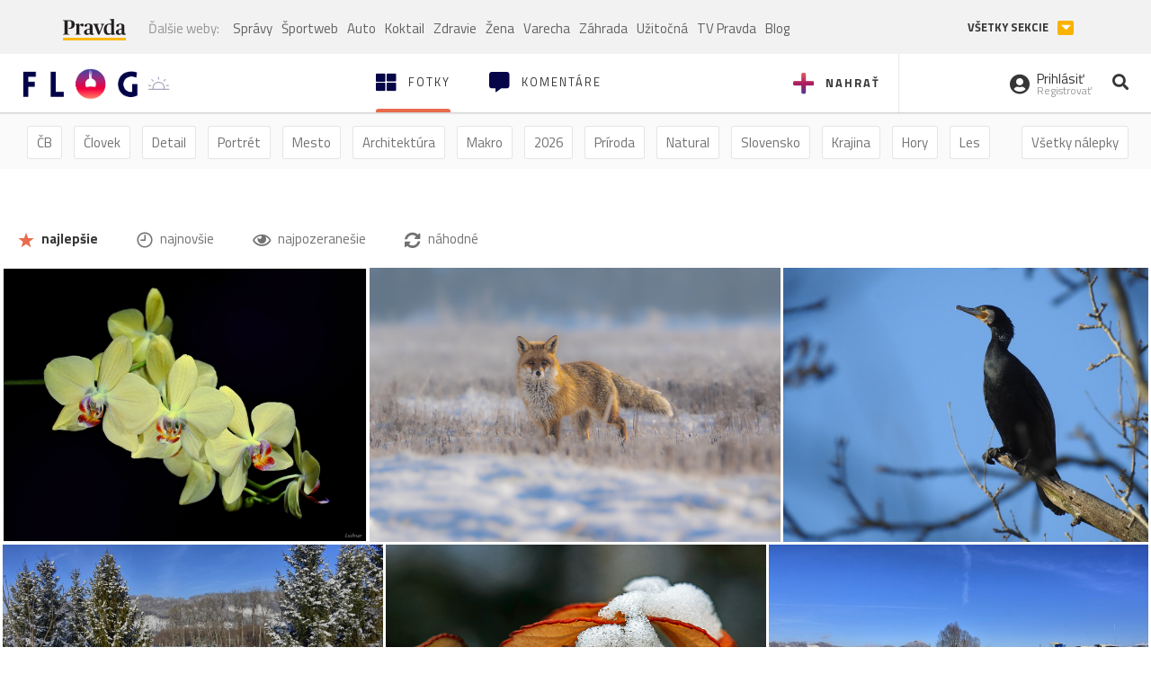

--- FILE ---
content_type: text/html; charset=utf-8
request_url: https://flog.pravda.sk/?tag=sipky
body_size: 12919
content:
<!DOCTYPE html>
<html>
	<head>

		<title>Prvý slovenský fotoblog - Flog.sk</title>
		<meta charset="UTF-8">
		<meta name="viewport" content="width=device-width, initial-scale=1.0">
		<meta property="fb:app_id" content="273603186861775">
				<script>window.gdprAppliesGlobally=true;(function(){function a(e){if(!window.frames[e]){if(document.body&&document.body.firstChild){var t=document.body;var n=document.createElement("iframe");n.style.display="none";n.name=e;n.title=e;t.insertBefore(n,t.firstChild)}
else{setTimeout(function(){a(e)},5)}}}function e(n,r,o,c,s){function e(e,t,n,a){if(typeof n!=="function"){return}if(!window[r]){window[r]=[]}var i=false;if(s){i=s(e,t,n)}if(!i){window[r].push({command:e,parameter:t,callback:n,version:a})}}e.stub=true;function t(a){if(!window[n]||window[n].stub!==true){return}if(!a.data){return}
var i=typeof a.data==="string";var e;try{e=i?JSON.parse(a.data):a.data}catch(t){return}if(e[o]){var r=e[o];window[n](r.command,r.parameter,function(e,t){var n={};n[c]={returnValue:e,success:t,callId:r.callId};a.source.postMessage(i?JSON.stringify(n):n,"*")},r.version)}}
if(typeof window[n]!=="function"){window[n]=e;if(window.addEventListener){window.addEventListener("message",t,false)}else{window.attachEvent("onmessage",t)}}}e("__tcfapi","__tcfapiBuffer","__tcfapiCall","__tcfapiReturn");a("__tcfapiLocator");(function(e){
var t=document.createElement("script");t.id="spcloader";t.type="text/javascript";t.async=true;t.src="https://sdk.privacy-center.org/"+e+"/loader.js?target="+document.location.hostname;t.charset="utf-8";var n=document.getElementsByTagName("script")[0];n.parentNode.insertBefore(t,n)})("3247b01c-86d7-4390-a7ac-9f5e09b2e1bd")})();</script>
		<!-- Bootstrap Core JavaScript -->
		<script src="https://ajax.googleapis.com/ajax/libs/jquery/1.11.3/jquery.min.js"></script>
		<script src="/static/js/bootstrap.min.js"></script>
        
		<!-- gallery plugin -->
		<link rel="stylesheet" href="/static/css/justifiedGallery.min.css">
		<script src="/static/js/flog.js?v=3610822525"></script>

		<link href="/static/fonts/fontawesome/css/all.min.css" rel="stylesheet" type="text/css">

		<link href="/static/css/main.css?v=3610822525" rel="stylesheet" type="text/css">

		<!-- fancybox plugin -->

		<!-- Add fancyBox main JS and CSS files -->
		<script type="text/javascript" src="/static/fancybox3/jquery.fancybox.min.js?v=3.2.10"></script>
		<link rel="stylesheet" type="text/css" href="/static/fancybox3/jquery.fancybox.min.css?v=3.2.10" media="screen">
		<link href="https://fonts.googleapis.com/css?family=Titillium+Web:300,400,700" rel="stylesheet">
		<link href="https://ipravda.sk/css/pravda-min-extern_flog.css?v=20260120" rel="stylesheet">
		<link rel="icon" type="image/x-icon" href="/favicon.ico">
		<link href="/static/css/icon-font.css?v=3610822525" rel="stylesheet" type="text/css">
		<!-- Global site tag (gtag.js) - Google Analytics -->
		<script async src="https://www.googletagmanager.com/gtag/js?id=UA-157766-4"></script>
                <script>
                    window.perexGaDimensions = {"dimension4":"flog.pravda.sk"};
                </script>
		<script>
			window.dataLayer = window.dataLayer || [];
			function gtag() {
				dataLayer.push(arguments);
			}
			gtag('js', new Date());

			gtag('config', 'UA-157766-4');
			gtag('config', 'UA-157766-20');
			gtag('config', 'G-26GE433HZT', window.perexGaDimensions);
		</script>
                <script src="//ipravda.sk/js/pravda-min-extern_flog.js?v=20260120"></script>
		<script>
  if (/(^|;)\s*PEREX_ASMS/.test(document.cookie)) {
      document.write('<scr' + 'ipt src="https://servis.pravda.sk/hajax/asms/"></scri' + 'pt>');
  }
</script>

<script type="text/javascript">
  perex_dfp = {
    "bbb": {"name": '/61782924/flog_hp_bbb', "id": 'div-gpt-ad-1528634504686-613'},
    "lea": {"name": '/61782924/flog_hp_lea', "id": 'div-gpt-ad-1528634504686-217'}
  };
</script><script type="application/javascript" src="https://storage.googleapis.com/pravda-ad-script/perex_universalMaster.min.js?v=v"></script>
	</head>

	<body data-gh="Wed, 21 Jan 2026 07:23:23 +0100" data-gha="sunrise" data-ghd="0">
		<script>
			window.fbAsyncInit = function () {
				FB.init({
					appId: '273603186861775',
					autoLogAppEvents: true,
					xfbml: true,
					version: 'v3.2'
				});
			};
		</script>
		<script async defer src="https://connect.facebook.net/en_US/sdk.js"></script>
		<div class="container-pull">

<div class="full-overlay upload">
	<div class="full-overlay-inner">
		<div class="full-overlay-inner-head">
			<a href="/" class="">
				<img class="full-overlay-inner-head-logo" src="/static/images/white-logo-sunset.png" alt="logo">
			</a>
			<button class="close close-overlay">
				<i class="fas fa-times"></i>
			</button>
		</div>
		<div class="full-overlay-inner-body">
<div class="upload-card">
	<div class="upload-card-progress">
		<i class="fas fa-file-upload"></i>
		<div class="upload-card-progress-bar"></div>
	</div>
	<p>
		Nahrajte fotku z vášho zariadenia
	</p>
	<input type="file" multiple="" id="file-to-upload" accept="image/jpeg">
</div>

		</div>
	</div>
	<div class="full-overlay-top"></div>
	<div class="full-overlay-bottom"></div>
</div><div class="full-overlay login">
	<div class="full-overlay-inner">
		<div class="full-overlay-inner-head">
			<a href="/" class="">
				<img class="full-overlay-inner-head-logo" src="/static/images/white-logo-sunset.png" alt="logo">
			</a>
			<button class="close close-overlay">
				<i class="fas fa-times"></i>
			</button>
		</div>
		<div class="full-overlay-inner-body">
<div class="login-card-note hide">
	<h4>Najskôr sa musíš prihlásiť</h4>
	<p>
		Ak ešte nemáš konto, môžeš sa jednoducho a rýchlo zaregistrovať.
	</p>
	<br>
</div>
<div class="login-card">

	<form method="post" action="/ajax/login">
			<label>
				Prihlásenie
			</label>
		<div class="error alert alert-danger hidden"></div>
		<div class="success alert alert-success hidden"></div>
		<div class="login-card-inner">
			<input type="email" name="email" class="form-control" placeholder="Váš email">
			<div class="login-card-inner-password" >
				<input type="password" name="pass" class="form-control password-input" placeholder="Vaše heslo">
				<a href="javascript:void(0)" class=" password-visibility" >
					<i class="far fa-eye"></i>
				</a>
			</div>
			<div class="clearfix">
			</div>

			<div class="login-card-inner-button">
				<label for="permanent-login">
					<input type="checkbox" id="permanent-login" name="permanent" value="1" checked>
					<span>Zostať prihlásený</span>
				</label>
				<button type="submit" class="btn btn-primary">
					<span class="loginbtn-text">Prihlásiť</span>
					<span class="loginbtn-spinner hidden fas fa-spinner fa-spin"></span>
				</button>
			</div>

		</div>
		<div class="login-card-passRecover">
			Zabudnuli ste heslo?
			<a href="javascript:void(0)" class="show-passRecover">Poslať nové</a>
		</div>
	</form>
	<form method="post" action="/ajax/zabudnuteheslo">
		<input type="hidden" name="zabudnuteheslo-special" id="zabudnuteheslo-special" value="2026">
		<div class="recover-card hidemeaftersuccess">
			<small class="info">Na túto adresu Ti zašleme postup ako si nastavíš nové heslo.</small>
			<input type="email" class="form-control" name="tbEmail">
			<div class="error"></div>
			<button type="submit" class="btn btn-success ">
				Poslať email
			</button>
		</div>
		<div class="alert alert-success success hidden recover-card-success" role="alert"></div>
	</form>
</div>
<div class="register-card">
	<form method="post" action="/ajax/registracia">
		<label>
			Registrácia
		</label>
		<div class="error alert alert-danger hidden"></div>
		<div class="success alert alert-success hidden"></div>

		<div class="hideaftersuccess">
			<div class="label-wrap">
				<label>
					Prezývka (minimálne 6 znakov)
				</label>
				<input type="text" class="form-control" placeholder="" name="name" required>
			</div>
			<div class="label-wrap">
				<label>
					Váš email
				</label>
				<input type="email" class="form-control" placeholder="" name="email" autocomplete="off" required>
			</div>
			<div class="label-wrap">
				<label>
					Heslo
				</label>
				<input type="password" class="form-control reg-pass1" placeholder="" autocomplete="new-password" name="password" required>
			</div>
			<div class="label-wrap">
				<label>
					Zopakujte heslo
				</label>
				<input type="password" class="form-control reg-pass2" placeholder="" required>
			</div>

			<div class="linkto-podmienky">
				<label  for="podmienky">
					<input type="checkbox" id="podmienky" name="podmienky" value="1">
					<span>Súhlasím <br class="hidden-lg hidden-md "> <a href="/podmienky/" target="_blank">s podmienkami</a></span>
				</label>
				<button type="submit" class="btn btn-primary">
					<span class="registerbtn-text">Registrovať</span>
					<span class="registerbtn-spinner hidden fas fa-spinner fa-spin"></span>
				</button>
			</div>
		</div>
	</form>
</div>		</div>
	</div>
	<div class="full-overlay-top"></div>
	<div class="full-overlay-bottom"></div>
</div><div class="modal fade" id="logo-hours-modal" tabindex="-1" role="dialog" aria-labelledby="exampleModalLabel">
	<div class="modal-dialog" role="document">
		<div class="modal-content">
			<div class="modal-header">
				<button type="button" class="close" data-dismiss="modal" aria-label="Close"><span aria-hidden="true">&times;</span></button>
				<h4 class="modal-title">Kedy je najbližšia zlatá hodinka?</h4>
			</div>
			<div class="modal-body">
				<div class="logo-gradient">
					<img class="sun" src="/static/images/sun.svg" alt="">
					<div class="lights">
						<div class="minute">
							<div class="minute-ray"></div>
						</div>
						<div class="hours">
							<div class="hours-ray"></div>
						</div>
						<div class="location">

						</div>
					</div>
				</div>
				<div class="logo-info">
					<p>Zlatá hodinka od:</p>
					<h1 class="suntime-text"></h1>
					<div class="group">
						<button type="button" class="btn btn-sm btn-default find-my-location"><i class="fas fa-map-marker-alt"></i> Nájsť moju polohu</button>
					</div>
					<small>
						Ak chcete, aby sa vám zobrazovali informácie o zlatej hodinke z vašej lokality, zdieľajte s nami prosím vašu polohu
					</small>
				</div>
			</div>
		</div>
	</div>
</div><!-- Modal -->
<div class="modal fade" id="modal-contact" tabindex="-1" role="dialog" aria-labelledby="myModalLabelSharefoto">
	<div class="modal-dialog" role="document">
		<div class="modal-content">

			<div class="modal-body">
				<div class="modal-contact-item">
					<i class="fas fa-address-book"></i>
					<div class="modal-contact-item-text">
						<h4 class="modal-title" id="myModalLabelSharefoto">Admin flogu</h4>
						<a href="mailto:flog@pravda.sk">
							flog@pravda.sk
						</a>
					</div>
				</div>
				<div class="modal-contact-item">
					<i class="fas fa-address-book"></i>
					<div class="modal-contact-item-text">
						<small>Junior digital specialist</small>
						<h4 class="modal-title" id="myModalLabelSharefoto">Obchodné oddelenie - Mikuláš Kvetan</h4>
						<a href="mailto:mkvetan@ourmedia.sk">
							mkvetan@ourmedia.sk
						</a>
						<a href="tel:+421 905 244 022">
							+421 905 244 022
						</a>
					</div>
				</div>
				<div class="modal-contact-item">
					<i class="fas fa-address-book"></i>
					<div class="modal-contact-item-text">
						<small>Online marketing manager</small>
						<h4 class="modal-title" id="myModalLabelSharefoto">Marketingové oddelenie - Michaela Latková</h4>
						<a href="mailto:mlatkova@ourmedia.sk">
							mlatkova@ourmedia.sk
						</a>
						<a href="tel:+421 918 562 228">
							+421 918 562 228
						</a>
					</div>
				</div>

			</div>
			<div class="modal-footer">
				<button type="button" class="btn btn-default" data-dismiss="modal">Zavrieť</button>
			</div>

		</div>
	</div>
</div>


			<div class=" content-wrap full-width">



				<!-- Top Navigation -->
				<header>
					<div id="perex-header" class="header">
						<div id="portal_menu-wrap" class="container-fluid no-padding-side">
							<div class="portal-menu export-vs" id="portal-menu">
    <span class="hidden-lg hiddem-md">
        Tento web patrí pod
    </span>
    <a href="https://www.pravda.sk/" class="portal-menu-logo">
        <img src="//ipravda.sk/res/portal2017/logo-pravda.svg" alt="Pravda" />
    </a>
    <ul class="portal-menu-nav"><li><span>Ďalšie weby:</span></li><li><a href="https://spravy.pravda.sk/">Správy</a></li><li><a href="https://sportweb.pravda.sk/">Športweb</a></li><li><a href="https://auto.pravda.sk/">Auto</a></li><li><a href="https://koktail.pravda.sk/">Koktail</a></li><li><a href="https://zdravie.pravda.sk/">Zdravie</a></li><li><a href="https://zena.pravda.sk/">Žena</a></li><li><a href="https://varecha.pravda.sk/">Varecha</a></li><li><a href="https://zahrada.pravda.sk/">Záhrada</a></li><li><a href="https://uzitocna.pravda.sk/">Užitočná</a></li><li><a href="https://tv.pravda.sk/">TV Pravda</a></li><li><a href="https://blog.pravda.sk/">Blog</a></li></ul>
            <button class="portal-megamenu-button">Všetky sekcie
            <i>
                <span class="glyphicon glyphicon-triangle-bottom"></span>
            </i>
        </button>
        <div class="portal-menu-actions"></div>
</div>
<div class="portal-megamenu" id="portal-megamenu">
            <div class="portal-megamenu-line spravodajstvo"><h2><span class="portal-megamenu-line-link-wrap"><span class="glyphicon glyphicon-triangle-bottom hidden-lg hidden-md hidden-sm"></span> Spravodajstvo</span></h2><ul><li class="spravy"><a href="https://spravy.pravda.sk/">Správy</a></li><li><a href="https://spravy.pravda.sk/domace/">Domáce</a></li><li><a href="https://spravy.pravda.sk/svet/">Svet</a></li><li class="ekonomika"><a href="https://ekonomika.pravda.sk/">Ekonomika</a></li><li class="kultura"><a href="https://kultura.pravda.sk/">Kultúra</a></li><li class="extern_pocasie"><a href="https://pocasie.pravda.sk/">Počasie</a></li><li class="nazory"><a href="https://nazory.pravda.sk/">Názory</a></li><li><a href="https://www.pravda.sk/chronologia-dna/">Chronológia dňa</a></li><li><a href="https://www.pravda.sk/najcitanejsie-spravy/">Najčítanejšie správy</a></li><li class="komercnespravy"><a href="https://komercnespravy.pravda.sk/">Komerčné správy</a></li></ul></div>
            <div class="portal-megamenu-line link sport"><h2><a href="https://sportweb.pravda.sk/"><span class="glyphicon glyphicon-triangle-bottom hidden-lg hidden-md hidden-sm"></span> Športweb</a></h2><ul><li class="futbal"><a href="https://sportweb.pravda.sk/futbal/">Futbal</a></li><li class="hokej"><a href="https://sportweb.pravda.sk/hokej/">Hokej</a></li><li><a href="https://sportweb.pravda.sk/cyklistika/">Cyklistika</a></li><li><a href="https://sportweb.pravda.sk/tenis/">Tenis</a></li><li><a href="https://sportweb.pravda.sk/zimne-sporty/">Zimné športy</a></li><li><a href="https://sportweb.pravda.sk/nazivo/">Naživo</a></li></ul></div>
            <div class="portal-megamenu-line magaziny"><h2><span class="portal-megamenu-line-link-wrap"><span class="glyphicon glyphicon-triangle-bottom hidden-lg hidden-md hidden-sm"></span> Magazíny</span></h2><ul><li class="extern_ahojmama"><a href="https://ahojmama.pravda.sk/">AhojMama</a></li><li class="auto"><a href="https://auto.pravda.sk/">Auto</a></li><li class="cestovanie"><a href="https://cestovanie.pravda.sk/">Cestovanie</a></li><li class="koktail"><a href="https://koktail.pravda.sk/">Koktail</a></li><li class="mediaklik"><a href="https://www.mediaklik.sk/">Mediaklik</a></li><li class="veda"><a href="https://vat.pravda.sk/">VAT</a></li><li class="zdravie"><a href="https://zdravie.pravda.sk/">Zdravie</a></li><li class="zena"><a href="https://zena.pravda.sk/">Žena</a></li><li><a href="https://zurnal.pravda.sk/">Žurnál</a></li><li><a href="https://zahrada.pravda.sk/">Záhrada</a></li><li><a href="https://www.defencenews.sk/">Defencenews</a></li></ul></div>
            <div class="portal-megamenu-line link uzitocna"><h2><a href="https://uzitocna.pravda.sk/"><span class="glyphicon glyphicon-triangle-bottom hidden-lg hidden-md hidden-sm"></span> Užitočná pravda</a></h2><ul><li><a href="https://uzitocna.pravda.sk/peniaze/">Peniaze</a></li><li><a href="https://uzitocna.pravda.sk/hypoteky/">Hypotéky</a></li><li><a href="https://uzitocna.pravda.sk/dochodky/">Dôchodky</a></li><li><a href="https://uzitocna.pravda.sk/ako-vybavit/">Ako vybaviť</a></li><li><a href="https://uzitocna.pravda.sk/spotrebitel/">Spotrebiteľ</a></li><li><a href="https://uzitocna.pravda.sk/praca-a-kariera/">Práca</a></li><li><a href="https://uzitocna.pravda.sk/zivnostnik/">Živnostník</a></li><li><a href="https://uzitocna.pravda.sk/vzdelavanie/">Vzdelávanie</a></li><li><a href="https://uzitocna.pravda.sk/reality/">Reality</a></li><li><a href="https://uzitocna.pravda.sk/dom-a-byt/">Dom a byt</a></li><li><a href="https://uzitocna.pravda.sk/seniori/">Seniori</a></li><li><a href="https://rady.pravda.sk/">Rady</a></li></ul></div>
            <div class="portal-megamenu-line link extern_varecha"><h2><a href="https://varecha.pravda.sk/"><span class="glyphicon glyphicon-triangle-bottom hidden-lg hidden-md hidden-sm"></span> Varecha</a></h2><ul><li><a href="https://varecha.pravda.sk/recepty">Recepty</a></li><li><a href="https://napady.pravda.sk/">Nápady</a></li><li><a href="https://varecha.pravda.sk/torty/">Torty</a></li><li><a href="https://menu.pravda.sk/" title="MENU.PRAVDA.SK - DENNÉ MENU NA JEDEN KLIK">Denné menu</a></li></ul></div>
            <div class="portal-megamenu-line link varecha_tv"><h2><a href="https://varecha.pravda.sk/tv/"><span class="glyphicon glyphicon-triangle-bottom hidden-lg hidden-md hidden-sm"></span> TV Varecha</a></h2><ul><li><a href="https://varecha.pravda.sk/tv/serialy/">Seriály</a></li><li><a href="https://varecha.pravda.sk/tv/videorecepty/">Videorecepty</a></li><li><a href="https://varecha.pravda.sk/tv/playlist/celebrity-s-varechou/">Celebrity</a></li><li><a href="https://varecha.pravda.sk/tv/playlist/fit-s-viktorom/">Fit s Viktorom</a></li></ul></div>
            <div class="portal-megamenu-line link extern_blog"><h2><a href="https://blog.pravda.sk/"><span class="glyphicon glyphicon-triangle-bottom hidden-lg hidden-md hidden-sm"></span> Blog</a></h2><ul><li><a href="https://blog.pravda.sk/?page=najnovsie-clanky">Najnovšie</a></li><li><a href="https://blog.pravda.sk/?page=najnovsie-clanky">Najčítanejšie</a></li><li><a href="https://blog.pravda.sk/?page=najkomentovanejsie-clanky">Najkomentovanejšie</a></li><li><a href="https://blog.pravda.sk/abecedny-zoznam-blogov/">Zoznam blogov</a></li><li><a href="https://blog.pravda.sk/?page=komercne-blogy">Komerčné blogy</a></li></ul></div>
            <div class="portal-megamenu-line relax"><h2><span class="portal-megamenu-line-link-wrap"><span class="glyphicon glyphicon-triangle-bottom hidden-lg hidden-md hidden-sm"></span> Relax</span></h2><ul><li class="programy"><a href="https://programy.pravda.sk/tv/">TV program</a></li><li><a href="https://spravy.pravda.sk/sutaz/">Súťaže</a></li><li class="extern_debata"><a href="https://debata.pravda.sk/">Debata</a></li><li class="extern_flog"><a href="https://flog.pravda.sk/" title="Flog - prvý slovenský fotoblog. Ukáž svoje obľúbené fotky celému svetu, hodnoť a napíš čo si myslíš o fotkách iných. Foť a bav sa.">Flog</a></li><li class="fotogalerie"><a href="https://fotogalerie.pravda.sk/">Fotogalérie</a></li><li><a href="https://koktail.pravda.sk/stranka/3-horoskop/">Horoskopy</a></li><li><a href="https://spravy.pravda.sk/sudoku/">Sudoku</a></li></ul></div>
            <div class="portal-megamenu-line link extern_tv"><h2><a href="https://tv.pravda.sk/"><span class="glyphicon glyphicon-triangle-bottom hidden-lg hidden-md hidden-sm"></span> TV Pravda</a></h2><ul><li><a href="https://tv.pravda.sk/kategorie/spravodajstvo">Spravodajstvo</a></li><li><a href="https://tv.pravda.sk/kategorie/sport">Šport</a></li><li><a href="https://tv.pravda.sk/kategorie/veda-a-technika">Veda a tech</a></li><li><a href="https://tv.pravda.sk/kategorie/kultura">Kultúra</a></li><li><a href="https://tv.pravda.sk/kategorie/komercne-videa">Komerčné</a></li><li><a href="https://tv.pravda.sk/relacie/ide-o-pravdu">Ide o pravdu</a></li><li><a href="https://tv.pravda.sk/relacie/pocasie">Predpoveď počasia</a></li><li><a href="https://tv.pravda.sk/relacie/ide-o-peniaze">Ide o peniaze</a></li><li><a href="https://tv.pravda.sk/relacie/ide-o-zdravie">Ide o zdravie</a></li><li><a href="https://tv.pravda.sk/relacie/neobycajne-miesta">Neobyčajné miesta</a></li><li><a href="https://tv.pravda.sk/relacie/showroom">Showroom</a></li></ul></div>
            <div class="portal-megamenu-line nakupy"><h2><span class="portal-megamenu-line-link-wrap"><span class="glyphicon glyphicon-triangle-bottom hidden-lg hidden-md hidden-sm"></span> Nákupy</span></h2><ul><li><a href="https://menu.pravda.sk/" title="MENU.PRAVDA.SK - DENNÉ MENU NA JEDEN KLIK">Obedy</a></li><li class="extern_kvety"><a href="https://kvety.pravda.sk/" title="Kvety, donáška kvetov, internetový obchod s kvetmi, kvetinárstvo, Bratislava, Košice">Kvety</a></li><li class="extern_epravda"><a href="https://e.pravda.sk/" title="e.Pravda.sk - elektronický archív denníka Pravda">ePravda</a></li><li class="predplatne"><a href="https://predplatne.pravda.sk/">Predplatné novín</a></li></ul></div>
    </div>
						</div>

						<!-- subheader -->
						<div id="subheader" class="container-fluid subheader no-padding-side">

							<div class="subheader-logo">

								<a href="/" class="logo-cont">
									<img class="logo" src="/static/images/logo-sunset.png" alt="logo">
									<img class="minute" src="/static/images/minute.png" alt="logo">
									<img class="hours" src="/static/images/hours.png" alt="logo">
								</a>
								<span class="sun-time " title="Zlatá hodinka od">
									<img class="" src="/static/images/icon-sun-hour.svg" alt="Zlatá hodinka">
									<span class="suntime-text"></span>
								</span>

							</div>

							<div class="subheader-head-actions">
									<a href="javascript:void(0)" class="add-photo-note">
										<i class="fas fa-plus"></i>
										<span class=" hidden-md hidden-sm hidden-xs">Nahrať</span>
									</a>

								<a href="/" class="select">
									<i class="fas fa-th-large"></i>

									<span class="hidden-md hidden-sm hidden-xs">Fotky</span>
								</a>
								<a class="comment-btn " href="/komentare/">
									<i class="fas fa-comment-alt"></i>

									<span class="hidden-md hidden-sm hidden-xs">Komentáre</span>
								</a>

							</div>
							<div class="subheader-right-actions text-right">
								<div class="subheader-right-actions-account">
										<a href="javascript:void(0)" class="subheader-right-actions-account-login show-loginform-btn" id="login">
											<i class="fas fa-user-circle"></i>
											<div class="subheader-right-actions-account-login-text">
												<span class="hidden-md hidden-sm hidden-xs">Prihlásiť</span>
												<small>
													<span class="hidden-md hidden-sm hidden-xs">Registrovať</span>
												</small>
											</div>
										</a>
								</div>
								<a href="/hladaj/" id="" class="subheader-right-actions-search ">
									<i class="fas fa-search"></i>
								</a>
							</div>
						</div><!-- /subheader -->
					</div><!-- /portal-menu -->

					<!-- menu nalepky -->
					<div class="container-fluid menu no-padding-side">
						<nav>
<!-- Modal -->
<div class="modal fade" id="modal-tags" tabindex="-1" role="dialog" aria-labelledby="tagsModalLabel">
	<div class="modal-dialog" role="document">
		<div class="modal-content">
			<div class="modal-header">
				<button type="button" class="close" data-dismiss="modal" aria-label="Close"><span aria-hidden="true">&times;</span></button>
				<h4 class="modal-title" id="tagsModalLabel">Nálepky</h4>
			</div>
			<div class="modal-body">
				<div class="modal-tags-search">

					<input type="search" name="q" class="tagsearchinput  " placeholder="Vyhľadať nálepku" value="">
					<i class="fas fa-search"></i>
					<span class="tagsearch-spinner hidden fas fa-spinner fa-spin"></span>				
				</div>
				<div class="tagsearch-result list">
				</div>
			</div>
			<div class="modal-footer">
				<button class="tagsearch-loadmore btn btn-default hidden" type="button">
					<span class="tagsearch-spinner hidden fas fa-spinner fa-spin"></span>				

					načítaj ďalšie
				</button>
			</div>
		</div>
	</div>
</div>


							<ul class="main-menu  hidden-xs">
								<li class="pull-right"><a class="btn btn-default" href="javascript:void(0)" data-toggle="modal" data-target="#modal-tags">Všetky nálepky</a></li>
										<li><a class="btn btn-default" href="/tag/cb">ČB</a></li>
										<li><a class="btn btn-default" href="/tag/clovek">Človek</a></li>
										<li><a class="btn btn-default" href="/tag/detail">Detail</a></li>
										<li><a class="btn btn-default" href="/tag/portret">Portrét</a></li>
										<li><a class="btn btn-default" href="/tag/mesto">Mesto</a></li>
										<li><a class="btn btn-default" href="/tag/architektura">Architektúra</a></li>
										<li><a class="btn btn-default" href="/tag/makro">Makro</a></li>
										<li><a class="btn btn-default" href="/tag/2026">2026</a></li>
										<li><a class="btn btn-default" href="/tag/priroda">Príroda</a></li>
										<li><a class="btn btn-default" href="/tag/natural">Natural</a></li>
										<li><a class="btn btn-default" href="/tag/slovensko">Slovensko</a></li>
										<li><a class="btn btn-default" href="/tag/krajina">Krajina</a></li>
										<li><a class="btn btn-default" href="/tag/hory">Hory</a></li>
										<li><a class="btn btn-default" href="/tag/les">Les</a></li>
										<li><a class="btn btn-default" href="/tag/more">More</a></li>
										<li><a class="btn btn-default" href="/tag/kvety">Kvety</a></li>
										<li><a class="btn btn-default" href="/tag/kvet">Kvet</a></li>
										<li><a class="btn btn-default" href="/tag/zatisie">Zátišie</a></li>
										<li><a class="btn btn-default" href="/tag/zvierata">Zvieratá</a></li>
										<li><a class="btn btn-default" href="/tag/hmyz">Hmyz</a></li>
										<li><a class="btn btn-default" href="/tag/motyl">Motýľ</a></li>
										<li><a class="btn btn-default" href="/tag/vtactvo">Vtáctvo</a></li>
										<li><a class="btn btn-default" href="/tag/jar">Jar</a></li>
										<li><a class="btn btn-default" href="/tag/leto">Leto</a></li>
										<li><a class="btn btn-default" href="/tag/jesen">Jeseň</a></li>
										<li><a class="btn btn-default" href="/tag/zima">Zima</a></li>
							</ul>

<div class="main-menu-mobile">
		<a href="javascript:void(0)" class="col-xs-6 main-menu-mobile-item" data-toggle="modal" data-target="#modal-filters">
					<span class="icon icon-icon_star_full icon"></span>
					<span class="main-menu-mobile-item-text">Najlepšie</span>

			<span class="glyphicon glyphicon-triangle-bottom"></span>
		</a>
<a href="javascript:void(0)" class="col-xs-6 main-menu-mobile-item disabled" data-toggle="modal" data-target="#modal-tags">
	<i class="fas fa-hashtag"></i>
	<span class="main-menu-mobile-item-text ">
			Nálepky
	</span>
	<span class="glyphicon glyphicon-triangle-bottom"></span>
</a></div>
<!-- Modal -->
<div class="modal fade" id="modal-filters" tabindex="-1" role="dialog" aria-labelledby="myModalLabelMobilefilter">
	<div class="modal-dialog" role="document">
		<div class="modal-content">
			<div class="modal-header">
				<button type="button" class="close" data-dismiss="modal" aria-label="Close"><span aria-hidden="true">&times;</span></button>
				<h4 class="modal-title" id="myModalLabelMobilefilter">Zvoľte filter</h4>
			</div>
			<div class="modal-body">
					<ul>
						<li>
							<a href="/" class="active"><span class="icon icon-icon_star_full icon"></span> najlepšie</a>
						</li>
						<li>
							<a href="/?najnovsie"><span class="icon icon-icon_time icon"></span> najnovšie</a>
						</li>
						<li>
							<a href="/?pozerane"><i class="far fa-eye"></i> najpozeranešie</a>
						</li>
						<li>
							<a href="/?nahodne"><i class="fas fa-sync-alt"></i> náhodné</a>
						</li>
					</ul>

			</div>

		</div>
	</div>
</div>
						</nav>
					</div><!-- /menu nalepky -->

				</header>
				<!-- /header-end -->

				<div class="flog-adplace-header">
					<!-- /61782924/flog_hp_lea -->
<div id='div-gpt-ad-1528634504686-217' style="max-width: 1200px; max-height: 400px; overflow: hidden">
<script>
  if(typeof PEREX === "object" && PEREX.isAdvertisementEnabled()) { googletag.cmd.push(function() { googletag.display('div-gpt-ad-1528634504686-217'); }); }
</script>
</div>
				</div>
	<section class="breadcrumbs_filters">
		<div class="container-fluid no-padding-side">
			<div class="filters-cont hidden-xs">
				<a href="/" class="btn btn-default active"><span class="icon icon-icon_star_full icon"></span> najlepšie</a>
				<a href="/?najnovsie" class="btn btn-default"><span class="icon icon-icon_time icon"></span> najnovšie</a>
				<a href="/?pozerane" class="btn btn-default"><i class="far fa-eye"></i> najpozeranešie</a>
				<a href="/?nahodne" class="btn btn-default"><i class="fas fa-sync-alt"></i> náhodné</a>
			</div>
		</div>
	</section>
	<section class='gallery'>
		<div id="mygallery" >
<div class="gallery-plugin-item" title="Orchidea.">
	<img src="/data/flog/svetlopis/771765/dsc-0464udCSz_m.jpg" alt="Orchidea." title="Orchidea." width="665" height="500">
	<a href="/svetlopis.flog?foto=771765" class="image-link"></a>
	<div class='caption-top'>
	</div>
	<div class='caption-bottom'>
			<a href="/svetlopis.flog" class="user-name">
	<span class="user-thumbnail" style="background-image: url('\/data\/avatar\/svetlopis\/avatar\.jpg\?143')"></span>
				<span>Ludmar</span>
			</a>


		<div class="rating pull-right">
		</div>
	</div>
</div><div class="gallery-plugin-item" title="Ranné prekvapenie.">
	<img src="/data/flog/johann/771810/dsc08630-2oRD_m.jpg" alt="Ranné prekvapenie." title="Ranné prekvapenie." width="750" height="500">
	<a href="/johann.flog?foto=771810" class="image-link"></a>
	<div class='caption-top'>
	</div>
	<div class='caption-bottom'>
			<a href="/johann.flog" class="user-name">
	<span class="user-thumbnail">
		J
	</span> 
				<span>Johann</span>
			</a>


		<div class="rating pull-right">
		</div>
	</div>
</div><div class="gallery-plugin-item" title="na vyhliadke">
	<img src="/data/flog/budatin/771796/dscn7562tHc_m.jpg" alt="na vyhliadke" title="na vyhliadke" width="666" height="500">
	<a href="/budatin.flog?foto=771796" class="image-link"></a>
	<div class='caption-top'>
	</div>
	<div class='caption-bottom'>
			<a href="/budatin.flog" class="user-name">
	<span class="user-thumbnail">
		s
	</span> 
				<span>samuraj</span>
			</a>


		<div class="rating pull-right">
		</div>
	</div>
</div><div class="gallery-plugin-item" title="Za stromami">
	<img src="/data/flog/loxodonta/771813/dsc6513hoa_m.jpg" alt="Za stromami" title="Za stromami" width="750" height="500">
	<a href="/loxodonta.flog?foto=771813" class="image-link"></a>
	<div class='caption-top'>
	</div>
	<div class='caption-bottom'>
			<a href="/loxodonta.flog" class="user-name">
	<span class="user-thumbnail" style="background-image: url('\/data\/avatar\/loxodonta\/avatar\.jpg\?478')"></span>
				<span>Loxodonta</span>
			</a>


		<div class="rating pull-right">
		</div>
	</div>
</div><div class="gallery-plugin-item" title="Zimné makro">
	<img src="/data/flog/cez-objektiv/771811/dsc-1643SwB_m.jpg" alt="Zimné makro" title="Zimné makro" width="750" height="500">
	<a href="/cez-objektiv.flog?foto=771811" class="image-link"></a>
	<div class='caption-top'>
	</div>
	<div class='caption-bottom'>
			<a href="/cez-objektiv.flog" class="user-name">
	<span class="user-thumbnail" style="background-image: url('\/data\/avatar\/cez-objektiv\/avatar\.jpg\?48')"></span>
				<span>Ján-K.</span>
			</a>


		<div class="rating pull-right">
		</div>
	</div>
</div><div class="gallery-plugin-item" title="Pri vodnom diele">
	<img src="/data/flog/loxodonta/771777/dsc6520xWr_m.jpg" alt="Pri vodnom diele" title="Pri vodnom diele" width="750" height="500">
	<a href="/loxodonta.flog?foto=771777" class="image-link"></a>
	<div class='caption-top'>
	</div>
	<div class='caption-bottom'>
			<a href="/loxodonta.flog" class="user-name">
	<span class="user-thumbnail" style="background-image: url('\/data\/avatar\/loxodonta\/avatar\.jpg\?478')"></span>
				<span>Loxodonta</span>
			</a>


		<div class="rating pull-right">
		</div>
	</div>
</div><div class="gallery-plugin-item" title="koľaje">
	<img src="/data/flog/herbar/771808/fff-2eHU_m.jpg" alt="koľaje" title="koľaje" width="522" height="500">
	<a href="/herbar.flog?foto=771808" class="image-link"></a>
	<div class='caption-top'>
	</div>
	<div class='caption-bottom'>
			<a href="/herbar.flog" class="user-name">
	<span class="user-thumbnail" style="background-image: url('\/data\/avatar\/herbar\/avatar\.jpg\?511')"></span>
				<span>pepo55</span>
			</a>


		<div class="rating pull-right">
		</div>
	</div>
</div><div class="gallery-plugin-item" title="Sníh v parku">
	<img src="/data/flog/ivana-s/771785/prosinec-3Cgo_m.jpg" alt="Sníh v parku" title="Sníh v parku" width="748" height="500">
	<a href="/ivana-s.flog?foto=771785" class="image-link"></a>
	<div class='caption-top'>
	</div>
	<div class='caption-bottom'>
			<a href="/ivana-s.flog" class="user-name">
	<span class="user-thumbnail">
		I
	</span> 
				<span>Ivana-S</span>
			</a>


		<div class="rating pull-right">
		</div>
	</div>
</div><div class="gallery-plugin-item" title="Okolo Strečna">
	<img src="/data/flog/bluegrass/771826/na-spicakLpW_m.jpg" alt="Okolo Strečna" title="Okolo Strečna" width="973" height="500">
	<a href="/bluegrass.flog?foto=771826" class="image-link"></a>
	<div class='caption-top'>
	</div>
	<div class='caption-bottom'>
			<a href="/bluegrass.flog" class="user-name">
	<span class="user-thumbnail">
		B
	</span> 
				<span>Bluegrass</span>
			</a>


		<div class="rating pull-right">
		</div>
	</div>
</div><div class="gallery-plugin-item" title="ráno">
	<img src="/data/flog/budatin/771795/dscn7533cZU_m.jpg" alt="ráno" title="ráno" width="666" height="500">
	<a href="/budatin.flog?foto=771795" class="image-link"></a>
	<div class='caption-top'>
	</div>
	<div class='caption-bottom'>
			<a href="/budatin.flog" class="user-name">
	<span class="user-thumbnail">
		s
	</span> 
				<span>samuraj</span>
			</a>


		<div class="rating pull-right">
		</div>
	</div>
</div><div class="gallery-plugin-item" title="v snehu">
	<img src="/data/flog/herbar/771809/ff-7JYJ_m.jpg" alt="v snehu" title="v snehu" width="683" height="500">
	<a href="/herbar.flog?foto=771809" class="image-link"></a>
	<div class='caption-top'>
	</div>
	<div class='caption-bottom'>
			<a href="/herbar.flog" class="user-name">
	<span class="user-thumbnail" style="background-image: url('\/data\/avatar\/herbar\/avatar\.jpg\?511')"></span>
				<span>pepo55</span>
			</a>


		<div class="rating pull-right">
		</div>
	</div>
</div><div class="gallery-plugin-item" title="🌌">
	<img src="/data/flog/gino-foto/771820/januar-sobnxt_m.jpg" alt="🌌" title="🌌" width="762" height="500">
	<a href="/gino-foto.flog?foto=771820" class="image-link"></a>
	<div class='caption-top'>
	</div>
	<div class='caption-bottom'>
			<a href="/gino-foto.flog" class="user-name">
	<span class="user-thumbnail" style="background-image: url('\/data\/avatar\/gino-foto\/avatar\.jpg\?68')"></span>
				<span>Gino</span>
			</a>


		<div class="rating pull-right">
		</div>
	</div>
</div><div class="gallery-plugin-item" title="v bielom kožúšku...">
	<img src="/data/flog/fotonahoda/771798/dsc8842PbB_m.jpg" alt="v bielom kožúšku..." title="v bielom kožúšku..." width="396" height="499">
	<a href="/fotonahoda.flog?foto=771798" class="image-link"></a>
	<div class='caption-top'>
	</div>
	<div class='caption-bottom'>
			<a href="/fotonahoda.flog" class="user-name">
	<span class="user-thumbnail" style="background-image: url('\/data\/avatar\/fotonahoda\/avatar\.jpg\?498')"></span>
				<span>MATYX55</span>
			</a>


		<div class="rating pull-right">
		</div>
	</div>
</div><div class="gallery-plugin-item" title="malý lovec">
	<img src="/data/flog/budatin/771793/dscn7510RHQ_m.jpg" alt="malý lovec" title="malý lovec" width="666" height="500">
	<a href="/budatin.flog?foto=771793" class="image-link"></a>
	<div class='caption-top'>
	</div>
	<div class='caption-bottom'>
			<a href="/budatin.flog" class="user-name">
	<span class="user-thumbnail">
		s
	</span> 
				<span>samuraj</span>
			</a>


		<div class="rating pull-right">
		</div>
	</div>
</div><div class="gallery-plugin-item" title="Ruža">
	<img src="/data/flog/chocan/771767/15-dsc-042OmB_m.jpg" alt="Ruža" title="Ruža" width="373" height="499">
	<a href="/chocan.flog?foto=771767" class="image-link"></a>
	<div class='caption-top'>
	</div>
	<div class='caption-bottom'>
			<a href="/chocan.flog" class="user-name">
	<span class="user-thumbnail" style="background-image: url('\/data\/avatar\/chocan\/avatar\.jpg\?393')"></span>
				<span>chocan</span>
			</a>


		<div class="rating pull-right">
		</div>
	</div>
</div><div class="gallery-plugin-item" title="Vydrica">
	<img src="/data/flog/gt19159/771836/1000042628lJU_m.jpg" alt="Vydrica" title="Vydrica" width="666" height="500">
	<a href="/gt19159.flog?foto=771836" class="image-link"></a>
	<div class='caption-top'>
	</div>
	<div class='caption-bottom'>
			<a href="/gt19159.flog" class="user-name">
	<span class="user-thumbnail" style="background-image: url('\/data\/avatar\/gt19159\/avatar\.jpg\?480')"></span>
				<span>don</span>
			</a>


		<div class="rating pull-right">
		</div>
	</div>
</div><div class="gallery-plugin-item" title="na konári">
	<img src="/data/flog/budatin/771832/dscn7667OPN_m.jpg" alt="na konári" title="na konári" width="666" height="500">
	<a href="/budatin.flog?foto=771832" class="image-link"></a>
	<div class='caption-top'>
	</div>
	<div class='caption-bottom'>
			<a href="/budatin.flog" class="user-name">
	<span class="user-thumbnail">
		s
	</span> 
				<span>samuraj</span>
			</a>


		<div class="rating pull-right">
		</div>
	</div>
</div><div class="gallery-plugin-item" title="lesom">
	<img src="/data/flog/budatin/771829/dscn7619OvQ_m.jpg" alt="lesom" title="lesom" width="666" height="500">
	<a href="/budatin.flog?foto=771829" class="image-link"></a>
	<div class='caption-top'>
	</div>
	<div class='caption-bottom'>
			<a href="/budatin.flog" class="user-name">
	<span class="user-thumbnail">
		s
	</span> 
				<span>samuraj</span>
			</a>


		<div class="rating pull-right">
		</div>
	</div>
</div><div class="gallery-plugin-item" title="Nad strechami">
	<img src="/data/flog/foto-postrehy/771822/dsc-0091Bie_m.jpg" alt="Nad strechami" title="Nad strechami" width="375" height="500">
	<a href="/foto-postrehy.flog?foto=771822" class="image-link"></a>
	<div class='caption-top'>
	</div>
	<div class='caption-bottom'>
			<a href="/foto-postrehy.flog" class="user-name">
	<span class="user-thumbnail" style="background-image: url('\/data\/avatar\/foto-postrehy\/avatar\.jpg\?63')"></span>
				<span>Echinocactus</span>
			</a>


		<div class="rating pull-right">
		</div>
	</div>
</div><div class="gallery-plugin-item" title="Ešte jedno zimné makro">
	<img src="/data/flog/cez-objektiv/771812/dsc-1646-dPgK_m.jpg" alt="Ešte jedno zimné makro" title="Ešte jedno zimné makro" width="750" height="500">
	<a href="/cez-objektiv.flog?foto=771812" class="image-link"></a>
	<div class='caption-top'>
	</div>
	<div class='caption-bottom'>
			<a href="/cez-objektiv.flog" class="user-name">
	<span class="user-thumbnail" style="background-image: url('\/data\/avatar\/cez-objektiv\/avatar\.jpg\?48')"></span>
				<span>Ján-K.</span>
			</a>


		<div class="rating pull-right">
		</div>
	</div>
</div><div class="gallery-plugin-item" title="Na prechádzke">
	<img src="/data/flog/chocan/771773/07-dsc-043RdU_m.jpg" alt="Na prechádzke" title="Na prechádzke" width="374" height="500">
	<a href="/chocan.flog?foto=771773" class="image-link"></a>
	<div class='caption-top'>
	</div>
	<div class='caption-bottom'>
			<a href="/chocan.flog" class="user-name">
	<span class="user-thumbnail" style="background-image: url('\/data\/avatar\/chocan\/avatar\.jpg\?393')"></span>
				<span>chocan</span>
			</a>


		<div class="rating pull-right">
		</div>
	</div>
</div><div class="gallery-plugin-item" title="Námraza">
	<img src="/data/flog/ivana-s/771760/leden-204ctj_m.jpg" alt="Námraza" title="Námraza" width="748" height="500">
	<a href="/ivana-s.flog?foto=771760" class="image-link"></a>
	<div class='caption-top'>
	</div>
	<div class='caption-bottom'>
			<a href="/ivana-s.flog" class="user-name">
	<span class="user-thumbnail">
		I
	</span> 
				<span>Ivana-S</span>
			</a>


		<div class="rating pull-right">
		</div>
	</div>
</div><div class="gallery-plugin-item" title="Kapitán kormorán">
	<img src="/data/flog/kokoss/771843/0s9a1235sNa_m.jpg" alt="Kapitán kormorán" title="Kapitán kormorán" width="500" height="500">
	<a href="/kokoss.flog?foto=771843" class="image-link"></a>
	<div class='caption-top'>
	</div>
	<div class='caption-bottom'>
			<a href="/kokoss.flog" class="user-name">
	<span class="user-thumbnail" style="background-image: url('\/data\/avatar\/kokoss\/avatar\.jpg\?85')"></span>
				<span>xxxRastoxxx</span>
			</a>


		<div class="rating pull-right">
		</div>
	</div>
</div><div class="gallery-plugin-item" title="vrtule">
	<img src="/data/flog/budatin/771831/dscn7647yUK_m.jpg" alt="vrtule" title="vrtule" width="666" height="500">
	<a href="/budatin.flog?foto=771831" class="image-link"></a>
	<div class='caption-top'>
	</div>
	<div class='caption-bottom'>
			<a href="/budatin.flog" class="user-name">
	<span class="user-thumbnail">
		s
	</span> 
				<span>samuraj</span>
			</a>


		<div class="rating pull-right">
		</div>
	</div>
</div><div class="gallery-plugin-item" title="Prírodu nepodplatíš">
	<img src="/data/flog/carnansky/771823/prirodu-nauc_m.jpg" alt="Prírodu nepodplatíš" title="Prírodu nepodplatíš" width="750" height="500">
	<a href="/carnansky.flog?foto=771823" class="image-link"></a>
	<div class='caption-top'>
	</div>
	<div class='caption-bottom'>
			<a href="/carnansky.flog" class="user-name">
	<span class="user-thumbnail" style="background-image: url('\/data\/avatar\/carnansky\/avatar\.jpg\?47')"></span>
				<span>carnansky</span>
			</a>


		<div class="rating pull-right">
		</div>
	</div>
</div><div class="gallery-plugin-item" title="portrét">
	<img src="/data/flog/budatin/771792/dscn7491pkl_m.jpg" alt="portrét" title="portrét" width="666" height="500">
	<a href="/budatin.flog?foto=771792" class="image-link"></a>
	<div class='caption-top'>
	</div>
	<div class='caption-bottom'>
			<a href="/budatin.flog" class="user-name">
	<span class="user-thumbnail">
		s
	</span> 
				<span>samuraj</span>
			</a>


		<div class="rating pull-right">
		</div>
	</div>
</div><div class="gallery-plugin-item" title="Kačena">
	<img src="/data/flog/foto-postrehy/771783/dsc-0146rkV_m.jpg" alt="Kačena" title="Kačena" width="750" height="500">
	<a href="/foto-postrehy.flog?foto=771783" class="image-link"></a>
	<div class='caption-top'>
	</div>
	<div class='caption-bottom'>
			<a href="/foto-postrehy.flog" class="user-name">
	<span class="user-thumbnail" style="background-image: url('\/data\/avatar\/foto-postrehy\/avatar\.jpg\?63')"></span>
				<span>Echinocactus</span>
			</a>


		<div class="rating pull-right">
		</div>
	</div>
</div><div class="gallery-plugin-item" title="Narodeninová">
	<img src="/data/flog/chocan/771766/03-dsc-041RRI_m.jpg" alt="Narodeninová" title="Narodeninová" width="664" height="499">
	<a href="/chocan.flog?foto=771766" class="image-link"></a>
	<div class='caption-top'>
	</div>
	<div class='caption-bottom'>
			<a href="/chocan.flog" class="user-name">
	<span class="user-thumbnail" style="background-image: url('\/data\/avatar\/chocan\/avatar\.jpg\?393')"></span>
				<span>chocan</span>
			</a>


		<div class="rating pull-right">
		</div>
	</div>
</div><div class="gallery-plugin-item" title="u jazera">
	<img src="/data/flog/flower/771840/img-9639MOH_m.jpg" alt="u jazera" title="u jazera" width="753" height="500">
	<a href="/flower.flog?foto=771840" class="image-link"></a>
	<div class='caption-top'>
	</div>
	<div class='caption-bottom'>
			<a href="/flower.flog" class="user-name">
	<span class="user-thumbnail" style="background-image: url('\/data\/avatar\/flower\/avatar\.jpg\?254')"></span>
				<span>flora</span>
			</a>


		<div class="rating pull-right">
		</div>
	</div>
</div><div class="gallery-plugin-item" title="zima">
	<img src="/data/flog/budatin/771830/dscn7634GuR_m.jpg" alt="zima" title="zima" width="666" height="500">
	<a href="/budatin.flog?foto=771830" class="image-link"></a>
	<div class='caption-top'>
	</div>
	<div class='caption-bottom'>
			<a href="/budatin.flog" class="user-name">
	<span class="user-thumbnail">
		s
	</span> 
				<span>samuraj</span>
			</a>


		<div class="rating pull-right">
		</div>
	</div>
</div><div class="gallery-plugin-item" title="Ohňová show I.">
	<img src="/data/flog/root-64/771828/2017-08-12zkI_m.jpg" alt="Ohňová show I." title="Ohňová show I." width="749" height="500">
	<a href="/root-64.flog?foto=771828" class="image-link"></a>
	<div class='caption-top'>
	</div>
	<div class='caption-bottom'>
			<a href="/root-64.flog" class="user-name">
	<span class="user-thumbnail" style="background-image: url('\/data\/avatar\/root-64\/avatar\.jpg\?253')"></span>
				<span>root-64</span>
			</a>


		<div class="rating pull-right">
		</div>
	</div>
</div><div class="gallery-plugin-item" title="Zima v parku">
	<img src="/data/flog/ivana-s/771824/prosinec-0Vqi_m.jpg" alt="Zima v parku" title="Zima v parku" width="748" height="500">
	<a href="/ivana-s.flog?foto=771824" class="image-link"></a>
	<div class='caption-top'>
	</div>
	<div class='caption-bottom'>
			<a href="/ivana-s.flog" class="user-name">
	<span class="user-thumbnail">
		I
	</span> 
				<span>Ivana-S</span>
			</a>


		<div class="rating pull-right">
		</div>
	</div>
</div><div class="gallery-plugin-item" title="západ slnka">
	<img src="/data/flog/jocai968/771818/p1040039LFE_m.jpg" alt="západ slnka" title="západ slnka" width="888" height="500">
	<a href="/jocai968.flog?foto=771818" class="image-link"></a>
	<div class='caption-top'>
	</div>
	<div class='caption-bottom'>
			<a href="/jocai968.flog" class="user-name">
	<span class="user-thumbnail" style="background-image: url('\/data\/avatar\/jocai968\/avatar\.jpg\?402')"></span>
				<span>jocai968</span>
			</a>


		<div class="rating pull-right">
		</div>
	</div>
</div><div class="gallery-plugin-item" title="belaňa">
	<img src="/data/flog/budatin/771794/dscn7517pRE_m.jpg" alt="belaňa" title="belaňa" width="666" height="500">
	<a href="/budatin.flog?foto=771794" class="image-link"></a>
	<div class='caption-top'>
	</div>
	<div class='caption-bottom'>
			<a href="/budatin.flog" class="user-name">
	<span class="user-thumbnail">
		s
	</span> 
				<span>samuraj</span>
			</a>


		<div class="rating pull-right">
		</div>
	</div>
</div><div class="gallery-plugin-item" title="Stela :-)">
	<img src="/data/flog/mezeifoto/771781/317a8678sZBA_m.jpg" alt="Stela :-)" title="Stela :-)" width="750" height="500">
	<a href="/mezeifoto.flog?foto=771781" class="image-link"></a>
	<div class='caption-top'>
	</div>
	<div class='caption-bottom'>
			<a href="/mezeifoto.flog" class="user-name">
	<span class="user-thumbnail" style="background-image: url('\/data\/avatar\/mezeifoto\/avatar\.jpg\?367')"></span>
				<span>Mezeifoto</span>
			</a>


		<div class="rating pull-right">
		</div>
	</div>
</div><div class="gallery-plugin-item" title="Srnec">
	<img src="/data/flog/chocan/771776/29-dsc-038zUx_m.jpg" alt="Srnec" title="Srnec" width="375" height="500">
	<a href="/chocan.flog?foto=771776" class="image-link"></a>
	<div class='caption-top'>
	</div>
	<div class='caption-bottom'>
			<a href="/chocan.flog" class="user-name">
	<span class="user-thumbnail" style="background-image: url('\/data\/avatar\/chocan\/avatar\.jpg\?393')"></span>
				<span>chocan</span>
			</a>


		<div class="rating pull-right">
		</div>
	</div>
</div><div class="gallery-plugin-item" title="V lese">
	<img src="/data/flog/chocan/771774/31-dsc-038eIq_m.jpg" alt="V lese" title="V lese" width="374" height="500">
	<a href="/chocan.flog?foto=771774" class="image-link"></a>
	<div class='caption-top'>
	</div>
	<div class='caption-bottom'>
			<a href="/chocan.flog" class="user-name">
	<span class="user-thumbnail" style="background-image: url('\/data\/avatar\/chocan\/avatar\.jpg\?393')"></span>
				<span>chocan</span>
			</a>


		<div class="rating pull-right">
		</div>
	</div>
</div><div class="gallery-plugin-item" title="Pri bufete">
	<img src="/data/flog/chocan/771770/25-dsc-045AwN_m.jpg" alt="Pri bufete" title="Pri bufete" width="666" height="499">
	<a href="/chocan.flog?foto=771770" class="image-link"></a>
	<div class='caption-top'>
	</div>
	<div class='caption-bottom'>
			<a href="/chocan.flog" class="user-name">
	<span class="user-thumbnail" style="background-image: url('\/data\/avatar\/chocan\/avatar\.jpg\?393')"></span>
				<span>chocan</span>
			</a>


		<div class="rating pull-right">
		</div>
	</div>
</div><div class="gallery-plugin-item" title="V lese">
	<img src="/data/flog/chocan/771769/21-dsc-044Xjv_m.jpg" alt="V lese" title="V lese" width="666" height="499">
	<a href="/chocan.flog?foto=771769" class="image-link"></a>
	<div class='caption-top'>
	</div>
	<div class='caption-bottom'>
			<a href="/chocan.flog" class="user-name">
	<span class="user-thumbnail" style="background-image: url('\/data\/avatar\/chocan\/avatar\.jpg\?393')"></span>
				<span>chocan</span>
			</a>


		<div class="rating pull-right">
		</div>
	</div>
</div><div class="gallery-plugin-item" title="Vodnár potočný">
	<img src="/data/flog/slovraj/771844/k35a1430YwX_m.jpg" alt="Vodnár potočný" title="Vodnár potočný" width="666" height="500">
	<a href="/slovraj.flog?foto=771844" class="image-link"></a>
	<div class='caption-top'>
	</div>
	<div class='caption-bottom'>
			<a href="/slovraj.flog" class="user-name">
	<span class="user-thumbnail">
		p
	</span> 
				<span>palol</span>
			</a>


		<div class="rating pull-right">
		</div>
	</div>
</div><div class="gallery-plugin-item" title="zimný deň">
	<img src="/data/flog/jojo26jojo/771839/img-0482-huDd_m.jpg" alt="zimný deň" title="zimný deň" width="750" height="499">
	<a href="/jojo26jojo.flog?foto=771839" class="image-link"></a>
	<div class='caption-top'>
	</div>
	<div class='caption-bottom'>
			<a href="/jojo26jojo.flog" class="user-name">
	<span class="user-thumbnail" style="background-image: url('\/data\/avatar\/jojo26jojo\/avatar\.jpg\?157')"></span>
				<span>jojo26jojo</span>
			</a>


		<div class="rating pull-right">
		</div>
	</div>
</div><div class="gallery-plugin-item" title="...">
	<img src="/data/flog/flower/771825/4avOM_m.jpg" alt="..." title="..." width="750" height="500">
	<a href="/flower.flog?foto=771825" class="image-link"></a>
	<div class='caption-top'>
	</div>
	<div class='caption-bottom'>
			<a href="/flower.flog" class="user-name">
	<span class="user-thumbnail" style="background-image: url('\/data\/avatar\/flower\/avatar\.jpg\?254')"></span>
				<span>flora</span>
			</a>


		<div class="rating pull-right">
		</div>
	</div>
</div><div class="gallery-plugin-item" title="Nad strechami">
	<img src="/data/flog/foto-postrehy/771821/dsc-0085Atv_m.jpg" alt="Nad strechami" title="Nad strechami" width="773" height="499">
	<a href="/foto-postrehy.flog?foto=771821" class="image-link"></a>
	<div class='caption-top'>
	</div>
	<div class='caption-bottom'>
			<a href="/foto-postrehy.flog" class="user-name">
	<span class="user-thumbnail" style="background-image: url('\/data\/avatar\/foto-postrehy\/avatar\.jpg\?63')"></span>
				<span>Echinocactus</span>
			</a>


		<div class="rating pull-right">
		</div>
	</div>
</div><div class="gallery-plugin-item" title="Horí ti maštaľ!">
	<img src="/data/flog/root-64/771816/2017-06-06AmK_m.jpg" alt="Horí ti maštaľ!" title="Horí ti maštaľ!" width="333" height="500">
	<a href="/root-64.flog?foto=771816" class="image-link"></a>
	<div class='caption-top'>
	</div>
	<div class='caption-bottom'>
			<a href="/root-64.flog" class="user-name">
	<span class="user-thumbnail" style="background-image: url('\/data\/avatar\/root-64\/avatar\.jpg\?253')"></span>
				<span>root-64</span>
			</a>


		<div class="rating pull-right">
		</div>
	</div>
</div><div class="gallery-plugin-item" title="Zimný potok.">
	<img src="/data/flog/vlastnyflg/771814/img-1999fNq_m.jpg" alt="Zimný potok." title="Zimný potok." width="750" height="500">
	<a href="/vlastnyflg.flog?foto=771814" class="image-link"></a>
	<div class='caption-top'>
	</div>
	<div class='caption-bottom'>
			<a href="/vlastnyflg.flog" class="user-name">
	<span class="user-thumbnail" style="background-image: url('\/data\/avatar\/vlastnyflg\/avatar\.jpg\?310')"></span>
				<span>dido</span>
			</a>


		<div class="rating pull-right">
		</div>
	</div>
</div><div class="gallery-plugin-item" title=". Pohľady .">
	<img src="/data/flog/peter-golembiovsky/771799/photo-1768GUy_m.jpg" alt=". Pohľady ." title=". Pohľady ." width="752" height="500">
	<a href="/peter-golembiovsky.flog?foto=771799" class="image-link"></a>
	<div class='caption-top'>
	</div>
	<div class='caption-bottom'>
			<a href="/peter-golembiovsky.flog" class="user-name">
	<span class="user-thumbnail" style="background-image: url('\/data\/avatar\/peter-golembiovsky\/avatar\.jpg\?121')"></span>
				<span>golopeter</span>
			</a>


		<div class="rating pull-right">
		</div>
	</div>
</div><div class="gallery-plugin-item" title="Nápadníci">
	<img src="/data/flog/foto-postrehy/771784/dsc-0001PVC_m.jpg" alt="Nápadníci" title="Nápadníci" width="771" height="500">
	<a href="/foto-postrehy.flog?foto=771784" class="image-link"></a>
	<div class='caption-top'>
	</div>
	<div class='caption-bottom'>
			<a href="/foto-postrehy.flog" class="user-name">
	<span class="user-thumbnail" style="background-image: url('\/data\/avatar\/foto-postrehy\/avatar\.jpg\?63')"></span>
				<span>Echinocactus</span>
			</a>


		<div class="rating pull-right">
		</div>
	</div>
</div><div class="gallery-plugin-item" title="Mostík">
	<img src="/data/flog/jocai968/771779/p1040036gbZ_m.jpg" alt="Mostík" title="Mostík" width="888" height="500">
	<a href="/jocai968.flog?foto=771779" class="image-link"></a>
	<div class='caption-top'>
	</div>
	<div class='caption-bottom'>
			<a href="/jocai968.flog" class="user-name">
	<span class="user-thumbnail" style="background-image: url('\/data\/avatar\/jocai968\/avatar\.jpg\?402')"></span>
				<span>jocai968</span>
			</a>


		<div class="rating pull-right">
		</div>
	</div>
</div><div class="gallery-plugin-item" title="Nad strechami">
	<img src="/data/flog/foto-postrehy/771860/adsc-0103rzn_m.jpg" alt="Nad strechami" title="Nad strechami" width="791" height="500">
	<a href="/foto-postrehy.flog?foto=771860" class="image-link"></a>
	<div class='caption-top'>
	</div>
	<div class='caption-bottom'>
			<a href="/foto-postrehy.flog" class="user-name">
	<span class="user-thumbnail" style="background-image: url('\/data\/avatar\/foto-postrehy\/avatar\.jpg\?63')"></span>
				<span>Echinocactus</span>
			</a>


		<div class="rating pull-right">
		</div>
	</div>
</div><div class="gallery-plugin-item" title="Chryzantéma pocukrovaná snehom">
	<img src="/data/flog/cez-objektiv/771857/dsc-2718-1RVf_m.jpg" alt="Chryzantéma pocukrovaná snehom" title="Chryzantéma pocukrovaná snehom" width="749" height="500">
	<a href="/cez-objektiv.flog?foto=771857" class="image-link"></a>
	<div class='caption-top'>
	</div>
	<div class='caption-bottom'>
			<a href="/cez-objektiv.flog" class="user-name">
	<span class="user-thumbnail" style="background-image: url('\/data\/avatar\/cez-objektiv\/avatar\.jpg\?48')"></span>
				<span>Ján-K.</span>
			</a>


		<div class="rating pull-right">
		</div>
	</div>
</div>		</div>
<div class="paginator text-center" data-page="1" data-loadmoretarget="#mygallery" data-max="2" data-urltemplate="https://flog.pravda.sk/?tag=sipky&amp;strana=...strana..." data-ignorelink="1" data-hidenumbers="1">
	
		<a class="load-more btn autoload" href="javascript:void(0)">Načítať ďalšie</a>

	<div class="clearfix"></div>

</div>	</section>
			</div><!-- /container content-wrap -->

			<div class="help-fixed-notify">
				<div class="help-fixed-notify-head">
					<a href="/novinky">
						<h4>
							Vieš čo je nové
							na Flogu?
						</h4>
					</a>
					<button class="help-fixed-notify-close">
						<i class="far fa-window-close"></i>
					</button>
				</div>
				<div class="help-fixed-notify-body">
					<a href="/novinky">
						<p>
							Zisti čo všetko sme na Flogu vylepšili.
						</p>
					</a>
				</div>
			</div>
			<div class="flog-adplace-footer">
				<!-- /61782924/flog_hp_bbb -->
<div id='div-gpt-ad-1528634504686-613'>
<script>googletag.cmd.push(function() { googletag.display('div-gpt-ad-1528634504686-613'); });</script>
</div>
			</div>
			<div class="flog-footer">

				<a href="/" class="logo-cont">
					<img class="logo" src="/static/images/logo-sunset.png" alt="logo">
				</a>
				<ul>
					<li>
						<a href="/podmienky/" >
							Podmienky flogu
						</a>
					</li>
					<li>
						<a href="/novinky/" >
							Novinky
						</a>
					</li>
					<li>
						<a href="/faq/" >
							FAQ
						</a>
					</li>
					<li>
						<a href="mailto:flog@pravda.sk" data-toggle="modal" data-target="#modal-contact">
							Kontakt
						</a>
					</li>
					<li>
						<a href="https://www.facebook.com/flogsk/" target="_blank">
							<i class="fab fa-facebook-f"></i>

						</a>
					</li>
					<li>
						<a href="https://www.instagram.com/flog.sk/" target="_blank">
							<i class="fab fa-instagram"></i>

						</a>
					</li>
				</ul>
			</div>
			<footer class="pravda-footer no-padding-side">
	<div class="container">
		<div class="pravda-footer-predplatne no-padding-left">
				<a class="obalka" href="https://predplatne.pravda.sk?utm_source=pravda&amp;utm_medium=page-footer&amp;utm_campaign=footer-image">
				<img class="titulka" width="130" alt="Pravda zo dňa 20.1.2026" src="https://covers.digitania.eu/000/592/502/592502.jpg">
	</a>
	<div class="predplatne-text">
		<h4>Objednajte si predplatné denníka Pravda</h4>
		<p>a získajte užitočné informácie na každý deň</p>
		<a href="https://predplatne.pravda.sk?utm_source=pravda&amp;utm_medium=page-footer&amp;utm_campaign=footer-button" class="btn btn-yellow-full">Predplatné denníka Pravda</a>
	</div>
		</div>
		<div class="clearfix hidden-lg hidden-md"></div>
		<div class="pravda-footer-links no-padding-right">
				<div class="social_links">
					sledujte naše sociálne siete aaa
					<div>
						<ul>
							<li>
								<a href="https://www.facebook.com/pravdask" class="fb_link" target="_blank" style="color:#4267B2">
									<i class="bi bi-facebook"></i>
								</a>
							</li>
							<li>
								<a href="https://twitter.com/Pravdask" class="twiter_link" target="_blank" style="color:#00acee">
									<i class="bi bi-twitter"></i>
								</a>
							</li>
							<li>
								<a href="https://www.instagram.com/pravda.sk/" class="insta_link" target="_blank" style="color:#cd486b">
									<i class="bi bi-instagram"></i>
								</a>
							</li>
							<li>
								<a href="https://www.youtube.com/channel/UCFwiZDXn2BtsBxNpUm977pg" class="youtube_link" style="color:#FF0000">
									<i class="bi bi-youtube"></i>
								</a>
							</li>
							<li>
								<a href="https://www.pravda.sk/info/7008-rss-info/" class="rss_link" style="color:#fab201">
									<i class="bi bi-rss-fill"></i>
								</a>
							</li>
						</ul>
					</div>
				</div>
				<div class="app_links">
					stiahnite si aplikáciu a čítajte Pravdu pohodlne aj v mobile
					<div>
						<ul>
							<li>
								<a href="https://aplikacie.pravda.sk/iphone/" class="apple_link" style="color:#000">
									<i class="bi bi-apple"></i>
								</a>
							</li>
							<li>
								<a href="https://aplikacie.pravda.sk/android/" class="android_link" style="color:#a4c639">
									<svg height="24" width="24" fill="#a4c639">
										<path d="M0 0h24v24H0V0z" fill="none" />
										<path d="m17.6 9.48 1.84-3.18c.16-.31.04-.69-.26-.85a.637.637 0 0 0-.83.22l-1.88 3.24a11.463 11.463 0 0 0-8.94 0L5.65 5.67a.643.643 0 0 0-.87-.2c-.28.18-.37.54-.22.83L6.4 9.48A10.78 10.78 0 0 0 1 18h22a10.78 10.78 0 0 0-5.4-8.52zM7 15.25a1.25 1.25 0 1 1 0-2.5 1.25 1.25 0 0 1 0 2.5zm10 0a1.25 1.25 0 1 1 0-2.5 1.25 1.25 0 0 1 0 2.5z" />
									</svg>
								</a>
							</li>
							<li>
								<a href="https://aplikacie.pravda.sk/windows/" class="windows_link" style="color:#00A4EF">
									<i class="bi bi-windows"></i>
								</a>
							</li>
						</ul>
					</div>
				</div>
		</div>
	</div>
	<div class="copyright-wrap">
		<div class="content-wrap">
			<div class="footer-odkazy no-padding-side">
						<nav class="footer-links">
		<ul>
			<li><a title="O nás" href="https://www.pravda.sk/info/o-nas/">O nás</a></li>
			<li><a title="Kontakty" href="https://www.pravda.sk/info/7434-info-uvod">Kontakty</a></li>
			<li><a title="Inzercia" href="https://www.pravda.sk/info/8036-inzercia/">Inzercia</a></li>
			<li><a title="Tlačený a predaný náklad denníka" href="https://www.pravda.sk/info/7035-priemerny-tlaceny-a-predany-naklad-dennika-pravda/">Tlačený a predaný náklad denníka</a></li>
			<li><a title="Návštevnosť webu" href="https://www.pravda.sk/info/7432-info-web-uvod/">Návštevnosť webu</a></li>
			<li><a title="Súťaže" href="https://spravy.pravda.sk/sutaz/">Súťaže</a></li>
			<li><a title="Ochrana osobných údajov" href="https://www.pravda.sk/info/9157-ochrana-osobnych-udajov-gdpr/">Ochrana osobných údajov</a></li>
		</ul>
	</nav>
	<nav class="footer-links-eng">
		<ul>
			<li><a title="About us" hreflang="en" href="https://www.pravda.sk/info/7031-about-us/" class="about">About us</a></li>
			<li><a title="Average Print Run and Paid Circulation of Daily Pravda" hreflang="en" href="https://spravy.pravda.sk/rozne/stranka/7030-average-print-run-and-paid-circulation-of-daily-pravda/">Average Print Run and Paid Circulation of Daily Pravda</a></li>
			<li><a title="Ako používame súbory cookie?" href="https://www.pravda.sk/info/8693-ako-pouzivame-subory-cookie/">Cookies</a></li>
			<li><a title="Odvolať alebo zmeniť súhlas s vyhlásením o súboroch cookies" href="javascript:Didomi.preferences.show();">Nastavenie súkromia</a></li>
		</ul>
	</nav>
			</div>
			<div class="footer-logo">
				<a href="https://www.pravda.sk/">
					<img src="//ipravda.sk/res/portal2017/logo_pravda_footer.png" alt="Pravda.sk" />
				</a>
				<div class="icon-go-to-top">
                    <a href="javascript:Didomi.preferences.show();" title="Odvolať alebo zmeniť súhlas s vyhlásením o súboroch cookies" class="gdpr-reconfirm">
						<span class="glyphicon glyphicon-cog"></span>
					</a>
					<a href="#" id="arrow-top">
						<span class="glyphicon glyphicon-menu-up"></span>
					</a>
				</div>
			</div>
			<div>
				<div class="ad-webglobe"><a href="https://wy.sk/" target="_blank">Tento web beží na serveroch Webglobe</a>.</div>
				<p class="copyright">&copy; OUR MEDIA SR a. s. 2026. Autorské práva sú vyhradené a vykonáva ich vydavateľ, <a href="https://www.pravda.sk/info/7038-copyright-a-agentury/">viac info</a>.</p>
			</div>
		</div>
	</div>
</footer><!-- No GemiusTraffic here -->
		</div><!-- /container -->
		<script src="/static/js/imagesloaded.pkgd.min.js"></script>
		<script type="text/javascript">
<!--//--><![CDATA[//><!--
			var pp_gemius_identifier = 'coU66AuuyvpBfeprybqx0sd.TO4849.KXkiinbyZzjD.k7';
			var pp_gemius_use_cmp = true;
			var pp_gemius_cmp_timeout = 30e3;
// lines below shouldn't be edited
			function gemius_pending(i) {
				window[i] = window[i] || function () {var x = window[i+'_pdata'] = window[i+'_pdata'] || []; x[x.length]=arguments;};
			}
			;
			gemius_pending('gemius_hit');
			gemius_pending('gemius_event');
			gemius_pending('pp_gemius_hit');
			gemius_pending('pp_gemius_event');
			(function(d, t){try {var gt=d.createElement(t),s=d.getElementsByTagName
			(t)[0],l='http'+((location.protocol=='https:')?'s':''); gt.setAttribute('async','async');
			gt.setAttribute('defer','defer'); gt.src=l+'://gask.hit.gemius.pl/xgemius.js'; s.parentNode.insertBefore(gt,s);}
			catch (e) {}})(document, 'script');
//--><!]]>
		</script>
	</body>
</html>


--- FILE ---
content_type: application/javascript; charset=utf-8
request_url: https://fundingchoicesmessages.google.com/f/AGSKWxVJW1wWimgupjpyIVFbpSJtQW6DF4wTPg7pL2gwtQYbJJaLsewDRHyteLnTDy_DfXj-qCT9GkNvGgiqCkijO-LYbvKAiOue4eZYWYrNfQ2JhxZpDHxORN7Yz2lPjTjYsJJ4oAy8c9HGC-X4q2ChBs7GkfluneS9PVrETchxTMBzcI-pl1gmBaJBfEfG/__adsframe.?advsystem=-bannerads//adwiz./ad-frame.
body_size: -1290
content:
window['c9c54d57-ceee-445f-a679-4c2cf87811ea'] = true;